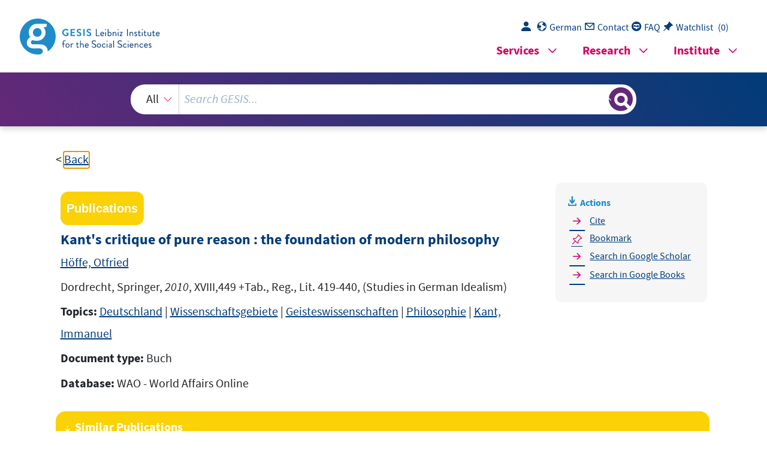

--- FILE ---
content_type: text/html; charset=UTF-8
request_url: https://search.gesis.org/services/get_stella_recommendation.php?doc_id=bszbw-wao-390284629&click_path=bszbw-wao-390284629&hostType=prod
body_size: 8159
content:
{"hits":{"total":{"value":10,"relation":"eq"},"hits":[{"_index":"gesis-22-01-2026-02-01-21","_id":"gesis-solis-00625227","_version":1,"_seq_no":355157,"_primary_term":1,"found":true,"_source":{"title":"Wissenschaftstheoretische Positionen : wie verh\u00e4lt sich die Soziologie zu ihrem Gegenstand?","id":"gesis-solis-00625227","date":"2014","date_recency":"2014","portal_url":"http:\/\/sowiport.gesis.org\/search\/id\/gesis-solis-00625227","type":"publication","person":["Kneer, Georg"],"person_sort":"Kneer","source":"In: Handbuch der Soziologie, J\u00f6rn Lamla <Hrsg.> ; Hartmut Rosa <Hrsg.> ; David Strecker <Hrsg.>, Konstanz, UVK Verl.-Ges., 2014, S. 45-60","links":[],"subtype":"in_proceedings","publisher":"GESIS","database":"SOLIS - Sozialwissenschaftliches Literaturinformationssystem","document_type":"Sammelwerksbeitrag","coreAuthor":["Kneer, Georg"],"coreSjahr":"2014","coreSverl":"UVK Verl.-Ges.","coreSatit":"Handbuch der Soziologie","coreSseries":["UTB : Soziologie"],"corePagerange":"45-60","coreIsbn":"978-3-8252-8601-9","coredoctypelitadd":["Aufsatz"],"coreLanguage":["Deutsch (DE)"],"coreSort":"Konstanz","data_source":"GESIS-Literaturpool","link_count":0,"gesis_own":1,"fulltext":0,"index_source":"OUTCITE","literature_collection":"GESIS-Literaturpool"},"system_type":"BASE","doc_rank":1,"rid":15126858},{"_index":"gesis-22-01-2026-02-01-21","_id":"fis-bildung-187066","_version":1,"_seq_no":347806,"_primary_term":1,"found":true,"_source":{"title":"Das Andere der Vernunft","id":"fis-bildung-187066","date":"1983","date_recency":"1983","portal_url":"http:\/\/sowiport.gesis.org\/search\/id\/fis-bildung-187066","type":"publication","topic":["Rationalit\u00e4t","Kant, Immanuel"],"person":["Boehme, Hartmut","Boehme, Gernot"],"person_sort":"BoehmeBoehme","source":"Frankfurt, Main, Suhrkamp, 1983, S. 515  : Illustrationen; Literaturangaben  S. 515-(516)","links":[{"label":"Volltext","link":"http:\/\/external.dandelon.com\/download\/attachments\/dandelon\/ids\/DE004A182197470B4199AC1257A8E00525C56.pdf"}],"subtype":"book","publisher":"DIPF","database":"FIS Bildung","document_type":"Buch","coreAuthor":["Boehme, Hartmut","Boehme, Gernot"],"corePublisher":"Suhrkamp","coreIsbn":"3-518-57630-5","coreLanguage":["Deutsch (DE)"],"data_source":"GESIS-Literaturpool","link_count":0,"gesis_own":1,"fulltext":1,"index_source":"OUTCITE","literature_collection":"GESIS-Literaturpool"},"system_type":"EXP","doc_rank":2,"rid":15126858},{"_index":"gesis-22-01-2026-02-01-21","_id":"gesis-ssoar-9035","_version":1,"_seq_no":28819,"_primary_term":1,"found":true,"_source":{"title":"Einleitung: Theories that matter. Zur Handlungswirksamkeit des sozialen Konstruktionismus","id":"gesis-ssoar-9035","date":"2008","date_recency":"2008","portal_url":"http:\/\/www.ssoar.info\/ssoar\/handle\/document\/9035","type":"publication","person":["Reichertz, Jo","Zielke, Barbara"],"person_sort":"ReichertzZielke","source":"In: Forum Qualitative Sozialforschung \/ Forum: Qualitative Social Research, 9, 2008, 1","links":[{"label":"URN","link":"http:\/\/nbn-resolving.de\/urn:nbn:de:0114-fqs0801D5Ed8"}],"subtype":"journal_article","document_type":"Zeitschriftenartikel","institutions":["FQS"],"coreAuthor":["Reichertz, Jo","Zielke, Barbara"],"coreSjahr":"2008","coreJournalTitle":"Forum Qualitative Sozialforschung \/ Forum: Qualitative Social Research","coreZsband":"9","coreZsnummer":"1","coreLanguage":"de","urn":"urn:nbn:de:0114-fqs0801D5Ed8","coreIssn":"1438-5627","data_source":"GESIS-SSOAR","index_source":"GESIS-SSOAR","database":"SSOAR - Social Science Open Access Repository","link_count":0,"gesis_own":1,"fulltext":1,"metadata_quality":10},"system_type":"BASE","doc_rank":3,"rid":15126858},{"_index":"gesis-22-01-2026-02-01-21","_id":"gesis-solis-00229732","_version":1,"_seq_no":352074,"_primary_term":1,"found":true,"_source":{"title":"Grenzverh\u00e4ltnisse : Kant und das 'Regulative Prinzip' in Wissenschaft und Philosophie","id":"gesis-solis-00229732","date":"1996","date_recency":"1996","abstract":"Gegen die insbesondere durch die analytische Philosophie (Strawson, Bennett u. a.) vorgetragene verk\u00fcrzte Interpretation von Immanuel Kants 'Kritik der reinen Vernunft' als einer wissenschaftstheoretischen Apologie der Newtonschen Physik setzt K\u00f6veker mit seiner Arbeit eine Rekonstruktion von Kants Theorie regulativer Vernunftprinzipien. Innerhalb derer erh\u00e4lt der 'notwendige Schein', den vernunftgeleitetes Denken produziert (die Ideen von Seele, Welt und Gott), eine Rehabilitation im kantischen Sinne. Die erkenntnistheoretische Spannung zwischen der prinzipiellen Offenheit des Erkenntnisprozesses und dem fragmentarischen Charakter menschlicher Wahrheitserkenntnis bedarf, das versucht K\u00f6veker mit Kant zu zeigen, einer regulativen Vermittlung, die vern\u00fcnftiges Denken nicht auf das Absolute als einer realen M\u00f6glichkeit richtet, sondern so tut, 'als ob es Gott g\u00e4be' (vgl. 165 ff.). Die Relevanz seiner Untersuchungsergebnisse veranschaulicht K\u00f6veker u. a. anhand einer Diskussion der Begr\u00fcndungsprobleme der modernen Diskursethik (Habermas \/ Apel). Gerade die vorgebrachte Utopiekritik (Wellmer) an der 'kontrafaktischen Antizipation einer idealen Sprechsituation', die zugleich 'Vorschein einer neuen Lebensform' (Habermas) sei, sieht K\u00f6veker dabei durch seine Arbeitsergebnisse best\u00e4tigt. In dieser utopiekritisch-vermittelnden Funktion kann mit K\u00f6veker die sozialwissenschaftliche Bedeutung einer kantischen Theorie regulativer Vernunftprinzipien gesehen werden. (ZPol, NOMOS)","portal_url":"http:\/\/sowiport.gesis.org\/search\/id\/gesis-solis-00229732","type":"publication","topic":["Kant, Immanuel","Wissenschaft","Philosophie","Vernunft","Erkenntnis","Erkenntnistheorie"],"person":["K\u00f6veker, Dietmar"],"person_sort":"K\u00f6veker","source":"Berlin, Duncker & Humblot, 1996, 325 S., (Philosophische Schriften)","links":[],"subtype":"book","publisher":"GESIS","database":"SOLIS - Sozialwissenschaftliches Literaturinformationssystem","document_type":"Buch","coreAuthor":["K\u00f6veker, Dietmar"],"corePublisher":"Duncker & Humblot","coreSseries":["Philosophische Schriften"],"coreIsbn":"3-428-08637-6","coredoctypelitadd":["Monographie"],"coreLanguage":["Deutsch (DE)"],"data_source":"GESIS-Literaturpool","link_count":0,"gesis_own":1,"fulltext":0,"index_source":"OUTCITE","literature_collection":"GESIS-Literaturpool"},"system_type":"EXP","doc_rank":4,"rid":15126858},{"_index":"gesis-22-01-2026-02-01-21","_id":"wzb-bib-121069","_version":1,"_seq_no":361151,"_primary_term":1,"found":true,"_source":{"title":"Gesellschaft und Freiheit. Zur soziologischen Analyse der Gegenwart","id":"wzb-bib-121069","date":"1965","date_recency":"1965","portal_url":"http:\/\/sowiport.gesis.org\/search\/id\/wzb-bib-121069","type":"publication","person":["Dahrendorf, Ralf"],"person_sort":"Dahrendorf","links":[],"publisher":"WZB","database":"WZB - Wissenschaftszentrum Berlin f\u00fcr Sozialforschung","coreAuthor":["Dahrendorf, Ralf"],"corePublisher":"Piper","data_source":"GESIS-Literaturpool","link_count":0,"gesis_own":1,"fulltext":0,"index_source":"OUTCITE","literature_collection":"GESIS-Literaturpool"},"system_type":"BASE","doc_rank":5,"rid":15126858},{"_index":"gesis-22-01-2026-02-01-21","_id":"gesis-solis-00246788","_version":1,"_seq_no":356097,"_primary_term":1,"found":true,"_source":{"title":"Immanuel Kant","id":"gesis-solis-00246788","date":"1996","date_recency":"1996","abstract":"\"H\u00f6ffe beschreibt klar und verst\u00e4ndlich Kants philosophische Entwicklung und Wirkungsgeschichte und entfaltet die Grundgedanken Kants von der Kritik der reinen Vernunft \u00fcber die Ethik, Rechts- und Geschichtsphilosophie bis zur Philosophie der Religion und der Kunst. In kritischer Auseinandersetzung zeigt H\u00f6ffe, warum Kants Denkentwurf auch heute noch herausfordert.\" (Autorenreferat)","portal_url":"http:\/\/sowiport.gesis.org\/search\/id\/gesis-solis-00246788","type":"publication","topic":["Kant, Immanuel","Ethik","Geschichtsphilosophie","Rechtsphilosophie","Religionsphilosophie","Kunst","Entwicklung"],"person":["H\u00f6ffe, Otfried"],"person_sort":"H\u00f6ffe","source":"M\u00fcnchen, Beck, 1996, 332 S.","links":[],"subtype":"book","publisher":"GESIS","database":"SOLIS - Sozialwissenschaftliches Literaturinformationssystem","document_type":"Buch","coreAuthor":["H\u00f6ffe, Otfried"],"coreEdition":"4., durchges. Aufl.","corePublisher":"Beck","coreIsbn":"3-406-08506-7","coredoctypelitadd":["Monographie"],"coreLanguage":["Deutsch (DE)"],"data_source":"GESIS-Literaturpool","link_count":0,"gesis_own":1,"fulltext":0,"index_source":"OUTCITE","literature_collection":"GESIS-Literaturpool"},"system_type":"EXP","doc_rank":6,"rid":15126858},{"_index":"gesis-22-01-2026-02-01-21","_id":"gesis-ssoar-36061","_version":2,"_seq_no":343109,"_primary_term":1,"found":true,"_source":{"title":"Einleitung: Die technische Natur der Gesellschaft - interpretatvie und konstruktivistische Zug\u00e4nge","id":"gesis-ssoar-36061","date":"2008","date_recency":"2008","portal_url":"http:\/\/www.ssoar.info\/ssoar\/handle\/document\/36061","type":"publication","person":["Kalthoff, Herbert","Flick, Uwe","Schimank, Uwe","Weyer, Johannes"],"person_sort":"KalthoffFlickSchimank","source":"In: Die Natur der Gesellschaft: Verhandlungen des 33. Kongresses der Deutschen Gesellschaft f\u00fcr Soziologie in Kassel 2006. Teilbd. 1 u. 2, Campus Verl., Frankfurt am Main, 2008, 687-688","links":[{"label":"URN","link":"http:\/\/nbn-resolving.de\/urn:nbn:de:0168-ssoar-360614"}],"subtype":"in_proceedings","publisher":"Campus Verl.","document_type":"Sammelwerksbeitrag","institutions":["DGS"],"coreAuthor":["Kalthoff, Herbert","Flick, Uwe","Schimank, Uwe","Weyer, Johannes"],"coreEditor":["Rehberg, Karl-Siegbert"],"coreSjahr":"2008","corePublisher":"Campus Verl.","coreSatit":"Die Natur der Gesellschaft: Verhandlungen des 33. Kongresses der Deutschen Gesellschaft f\u00fcr Soziologie in Kassel 2006. Teilbd. 1 u. 2","coreIsbn":"978-3-593-38440-5","publishLocation_str_mv":"Frankfurt am Main","coreLanguage":"de","urn":"urn:nbn:de:0168-ssoar-360614","data_source":"GESIS-SSOAR","index_source":"GESIS-SSOAR","database":"SSOAR - Social Science Open Access Repository","link_count":0,"gesis_own":1,"fulltext":1,"metadata_quality":10,"full_text":"                                   Einleitung: Die technische Natur der Gesellschaft interpretative und konstruktivistische Zug\u00e4nge  Herbert Kalthoff, Uwe Flick, Uwe Schimank und Johannes Weyer  Die Plenarveranstaltung diskutierte das Thema \u00bbDie technische Natur der Gesellschaft - interpretative und konstruktivistische Zug\u00e4nge\"; sie wurde von drei DGSund Gesellschaft. Wurde zun\u00e4chst die Natur immer tein-Aktion-Ansatz). Insbesondere die neuere Technikfoder rekonfigurieren. technische Dinge Einfluss auf soziale Lebenswelten dieser schafts- und Technikforschung\" und \u00bbMethoden der quIn der Soziologie ist die Auffassung relativ weit vei. Als  Juroren  wirkten  Thomas  Alkemeyer  (Oldenburg)  un(Berlin), denen an dieser Stelle herzlich gedankt sSektionen veranstaltet, und zwar den Sektionen \u00bbSozgetragen, dass technische Dinge einige  Felder  geradezu  auf:  Man  denke  etwa  an  die  gunserer sozialen Welt geworden. Diese These, dass dActor Network Theorysozialen Lebenswelten eine ganz eigene, konstitutivherauskristallisiert  (wie  etwa  die  sozialkonstruktiJahren in der deutschen und internationalen Soziolomitspielenstehen ist, ist in der Soziologie - und dies ist nieigene Beschaffenheit und Logik verf\u00fcgt, soziologisbedienungsfreundlich, smart.  Technik  immer  nat\u00fcrlicher,  das  hei\u00dft  eingebettet,  uten. In der Debatte um den Stellenwert der Technik dungen an \u00bbintelligente\" technische Wesen die Grenzkommen humanoider Roboter sowie der schrittweisen Dmit der technischen Optimierung und Perfektionierunan Transportsysteme.  Finanzm\u00e4rkte oder an Kommunikationstechnologien, aniologische Theorien\", \u00bbWissen- Common sense Hinzu kommt eine weitere Beobachtung: Seit einigen Aber gerade die Frage, wie eine Mitspielerin wie di alitativen Sozialforschung\".  ; sie sind, mit anderen Worten, Mitglieder d  Werner  Rammert  formulieren. Hiermit wird zugleich dem Umstand RechTechnology matterse Rolle spielt, dr\u00e4ngt sich f\u00fcr , eine akteurtheoretische Technikforschung oder derie Technik in verschiedenen lobal  vernetzte  Welt  der  - so l\u00e4sst sich dieses allgemeine Verst\u00e4ndnis, cht \u00fcberraschend - h\u00f6chst umstrit- nehmen, diese kodeterminieren  vistische  Technikforschung,  die  erbreitet, dass Technik oder  haben sich in den vergangenen ch zu konzipieren und zu ver- orschung hat das Verst\u00e4ndnis e Technik, die \u00fcber eine ganz  nsichtbar,  menschen\u00e4hnlich, gie unterschiedliche Ans\u00e4tze  en zwischen Natur, Technik  g des Menschen, dem Auf- chnischer, so wird nun die   die Intensivmedizin oder  elegation von Entschei- Jahren verschieben sich   Technik-nung   688  PLENUM : D IE  TECHNISCHE N ATUR  DER G ESELLSCHAFT  gesch\u00e4rft, Technik als soziale Handlung zu verstehen. In diesem Sinne ist Technik  durch das Wissen menschlicher Akteure figuriert, rahmt aber auch deren soziale  Praxis - \u009bstellt\u008b sie also im Sinne Martin Heideggers.   Es ist hier nicht der Ort, diese Debatte detailliert nachzuzeichnen. Eine wichtige  Differenz  dieser  Ans\u00e4tze  ist  jedoch  die  Frage,  wie der  Grad  der  Autonomie  technischer  Dinge  und  Entwicklungen  bestimmt  wird. Werden  das  Soziale  und  technische Dinge symmetrisiert wie in der Actor Network Theory, mit der Konsequenz, dass eine flache Akteursontologie zur\u00fcckbleibt? Oder bleiben die menschlichen Akteure und Institutionen die Gestalter und Interpreten technischer Dinge,  die ihre Welt kodeterminieren? Mit anderen Worten: Bleibt man der Idee treu, dass  die Soziologie das Soziale nur durch das Soziale erkl\u00e4ren kann - oder ver\u00e4ndert man  den Ausgangspunkt der soziologischen Forschung?   Jenseits dieser allgemeinen, grunds\u00e4tzlichen Aspekte dr\u00e4ngen sich spezifischere  Fragen in den Vordergrund. Wenn man beispielsweise davon ausgeht, dass Technik  zwischen  Akteuren  oder  Akteursgruppen  vermittelt,  dann  ist  diese  vermittelnde  Rolle der Technik zu spezifizieren. Wie und durch welche Mechanismen gelingt es  Technik, diese Vermittlung wahrzunehmen? Wenn man ferner davon ausgeht, dass  der Technik eine Kraft innewohnt, die den Alltag transformiert, dann ist diese ebenfalls empirisch und theoretisch zu bestimmen. Beide Aspekte beziehen sich auf die  Performativit\u00e4t der dinglichen und sozialen Welt, sowie auf die Medien, in denen  das Soziale und das Dingliche dargestellt werden.  Schlie\u00dflich: Wenn die Diagnose stimmt, dass sich die Grenze zwischen Technik  und Gesellschaft verschiebt, dann dr\u00e4ngen sich folgende Fragen auf: Kann die Soziologie die gegenw\u00e4rtige und zuk\u00fcnftige Gesellschaft noch mit den Kategorien beschreiben und erfassen, mit denen sie die Gesellschaft der Vergangenheit analysiert  hat? Welche theoretischen und empirischen Herausforderungen ergeben sich aus  der Grenzverschiebung von Natur, Technik und Gesellschaft? Die Vortr\u00e4ge, die im  Rahmen dieses Plenums gehalten wurden, setzen sich mit diesen Fragen auseinander. "},"system_type":"BASE","doc_rank":7,"rid":15126858},{"_index":"gesis-22-01-2026-02-01-21","_id":"gesis-solis-00092212","_version":1,"_seq_no":357284,"_primary_term":1,"found":true,"_source":{"title":"Das Andere der Vernunft : zur Entwicklung von Rationalit\u00e4tsstrukturen am Beispiel Kants","id":"gesis-solis-00092212","date":"1983","date_recency":"1983","abstract":"Das Buch versteht sich als ein Beitrag zur Dialektik der Aufkl\u00e4rung. Es analysiert an Leben und Werk des Immanuel Kant als der paradigmatischen Figur der deutschen Aufkl\u00e4rung die st\u00e4ndige Mitproduktion von Irrationalit\u00e4t in der Geschichte der Vernunft. Die Leistungen der Aufkl\u00e4rung wurden erkauft durch Abwehr, Ausgrenzung und Verdr\u00e4ngung \"des Anderen\" im menschlichen Leben: Natur, menschlicher Leib, Begehren, Gef\u00fchle, Unbewu\u00dftes. Dieses Buch schildert den sozio- und psychogenetischen Konstitutionszusammenhang, der das Denken der Aufkl\u00e4rung bestimmte. (MH2)","portal_url":"http:\/\/sowiport.gesis.org\/search\/id\/gesis-solis-00092212","type":"publication","topic":["Kant, Immanuel","Vernunft","Rationalit\u00e4t","Natur","Erkenntnis","Philosophie","Moral","psychische Faktoren","Herrschaft","soziale Faktoren","Zivilisation","Aufkl\u00e4rungszeitalter","18. Jahrhundert"],"person":["B\u00f6hme, Hartmut","B\u00f6hme, Gernot"],"person_sort":"B\u00f6hmeB\u00f6hme","source":"Frankfurt am Main, Suhrkamp, 1983, 516 S.","links":[],"subtype":"book","publisher":"GESIS","database":"SOLIS - Sozialwissenschaftliches Literaturinformationssystem","document_type":"Buch","coreAuthor":["B\u00f6hme, Hartmut","B\u00f6hme, Gernot"],"corePublisher":"Suhrkamp","coreIsbn":"3-518-57630-5","coredoctypelitadd":["Monographie"],"coreLanguage":["Deutsch (DE)"],"data_source":"GESIS-Literaturpool","link_count":0,"gesis_own":1,"fulltext":0,"index_source":"OUTCITE","literature_collection":"GESIS-Literaturpool"},"system_type":"EXP","doc_rank":8,"rid":15126858},{"_index":"gesis-22-01-2026-02-01-21","_id":"gesis-ssoar-36978","_version":2,"_seq_no":341911,"_primary_term":1,"found":true,"_source":{"title":"Wie viel (menschliche) Natur braucht die Soziologie? - Einleitung","id":"gesis-ssoar-36978","date":"2008","date_recency":"2008","portal_url":"http:\/\/www.ssoar.info\/ssoar\/handle\/document\/36978","type":"publication","person":["Fischer, Joachim","Schimank, Uwe"],"person_sort":"FischerSchimank","source":"In: Die Natur der Gesellschaft: Verhandlungen des 33. Kongresses der Deutschen Gesellschaft f\u00fcr Soziologie in Kassel 2006. Teilbd. 1 u. 2, Campus Verl., Frankfurt am Main, 2008, 1141-1142","links":[{"label":"URN","link":"http:\/\/nbn-resolving.de\/urn:nbn:de:0168-ssoar-369783"}],"subtype":"in_proceedings","publisher":"Campus Verl.","document_type":"Sammelwerksbeitrag","institutions":["DGS"],"coreAuthor":["Fischer, Joachim","Schimank, Uwe"],"coreEditor":["Rehberg, Karl-Siegbert"],"coreSjahr":"2008","corePublisher":"Campus Verl.","coreSatit":"Die Natur der Gesellschaft: Verhandlungen des 33. Kongresses der Deutschen Gesellschaft f\u00fcr Soziologie in Kassel 2006. Teilbd. 1 u. 2","publishLocation_str_mv":"Frankfurt am Main","coreLanguage":"de","urn":"urn:nbn:de:0168-ssoar-369783","data_source":"GESIS-SSOAR","index_source":"GESIS-SSOAR","database":"SSOAR - Social Science Open Access Repository","link_count":0,"gesis_own":1,"fulltext":1,"metadata_quality":10,"full_text":"                                   Wie viel (menschliche) Natur braucht die  Soziologie? - Einleitung  Joachim Fischer und Uwe Schimank  F\u00fcr die gegenw\u00e4rtige Soziologie erscheint die \u00bbNatur der Gesellschaft\" nur nach  Ma\u00dfgabe der \u00bbsozialen Konstruktion\" und ist auch nur innerhalb der soziologischen  Theoriekonzeptionen zug\u00e4nglich. Hier\u00fcber herrscht i   t der Natur - des \u00bbLebens\" - in argumentierenden Deutungen durchaus Gewicht, die zusetzen. m Beispiel der Psycho- und e zuspitzen: Wie viel (mensch-Soziologie in anderen Wissenschaften Erkl\u00e4rungsversbung  und  Erkl\u00e4rung  der  organischen  Natur  auch  die  Nschlie\u00dflich seiner Sozialit\u00e4t aus naturwissenschaftsenschaftlichen und gesellschaftlichen Debatten haben diese evolutionsbiologisch licher Sicht begreifen. In den wis-Kultursoziologie und Soziologische Theorie die FragSoziobiologie,  den  Neurowissenschaften  und  der  KognRenaissance anthropologischer Reflexionen, die sichder  Soziologie  auseinander- kritisch und theoretisch fun-itionsforschung  zugrunde esellschaftstheorie im R\u00fcck-iekonzepte und Praktiken der Biowissenschaften  kommt  es  in  den  Kultur-  und  Sozialiegen. Angesichts dieser Herausforderung der Theordiert  mit  dem  \u00bbsozio-kulturellen  Konstruktivismus\" wissenschaftlichen Theorierichtungen weitgehend Einihre spezifischen Emergenzannahmen; die kritische Gin  den  Blick  kommen,  inwiefern  verschiedene  soziololiche)  Natur  braucht  die  Soziologie?  Stellvertretend  f\u00fcr  die  Soziologie  will  das Plenum - wie in einem Gedankenexperiment - die Blickrichtung des \u00fcblichen Kon-struktivismus umdrehen und fragen: Wie viel (\u00bbunsozpten; die Systemtheorie \u00fcber Soziologie zulassen, aushalten, brauchen? Wie kann man - unter Mitber\u00fccksich-tigung der Evolutionsbiologie - die Durchschlagkrafiologische\") Natur kann die das Innere der Kultur, in das Faktum der Sozialit\u00e4t selber zum Thema machen, ohne das Bewusstsein der Kantischen Erkenntniskritik aufzugeben? Dabei soll mit Innerhalb dieses Spannungsfeldes will das gemeinsamimmer  bereits  auf  (implizite  oder  explizite)  biologAnnahmen \u00fcber die lebendige Natur und die \u00bbNatur de(etwas  die  Handlungstheorie  des  strukturtheoretischen  Individualismus  mit  der Orientierung an evolution\u00e4r verankerten Nutzenkonze lwissenschaften  zu  einer ische  und  anthropologische  e Plenum der Sektionen Seit Charles Darwins evolutionsbiologischem Paradig s Menschen\" rekurrieren  gische  Theorieangebote  n den unterschiedlichen sozial- igkeit.   uche, die \u00fcber die Beschrei- ma gibt es aber parallel zur  atur  des  Menschen  ein-  1142  PLENUM : W IE VIEL (MENSCHLICHE ) N ATUR BRAUCHT  DIE SOZIOLOGIE ?  griff auf Trieb- und Leidenserfahrungen). In jedem Fall wird immer schon - meist  unhinterfragt  -  auf  organismusbasierte  und  \u00bbmenschliche\"  Gesellschaft  Bezug  genommen und dabei ein sicheres Wissen vorausgesetzt, was Leben sei und wer ein  Mensch sei.  Ausgangspunkt  des  Plenums  ist  also  die  Doppelperspektivit\u00e4t  der  Formel  \u00bbNatur der Gesellschaft\". W\u00e4hrend Soziologie beansprucht, die sozio-kulturell vermittelte Konstruktion der Natur, damit auch des \u00bbGegenstandes\" jeder Natur- und  Biowissenschaft  (z.B.  wissenschaftssoziologisch)  aufzukl\u00e4ren  (\u00bbNatur  der  Gesellschaft\" hei\u00dft: die \u00bbNatur\" gibt es nur durch die Gesellschaft), erhebt in einer Parallelaktion die  Naturwissenschaft  in  Form  der  evolutionstheoretischen  (Psycho-,  Kultur-, Sozio-, Neuro-)Biologie den Erkenntnisanspruch, durch die Prinzipien der  lebendigen Natur hindurch auch die sozio-kulturelle Lebenswelt des Menschen zu  erkl\u00e4ren - einschlie\u00dflich des \u00bbGeistes\" und damit (kulturbiologisch) auch der Wissenschaft Soziologie (\u00bbNatur der Gesellschaft\" hei\u00dft: die \u00bbGesellschaft\" ist selbst  Natur). Zwischen diesen sichtbar gemachten Extremen der Perspektivierung ruft  das  Plenum  auch  die  bereits vorliegenden  soziologietheoretischen  Konzeptionen  auf, die mit der Doppelperspektivit\u00e4t der Formel \u00bbNatur der Gesellschaft\" bewusst  arbeiten und umgehen (Philosophische Anthropologie, Leibph\u00e4nomenologie, neuere Tendenzen in der Kritischen Theorie der Gesellschaft, Sozialbehaviourismus  Mead).   Bei seinem Versuch, die Doppelperspektivit\u00e4t der \u00bbNatur der Gesellschaft\" f\u00fcr  die Soziologie ernst zu nehmen, ist der Grundgedanke dieses Plenums vor allem mit  inspiriert durch die deutsche Denktradition der \u00bbPhilosophischen Anthropologie\".  Deren  Hauptprotagonisten  Max  Scheler,  Helmuth  Plessner  und  Arnold  Gehlen  waren zugleich in ihren Dekaden Schl\u00fcsselfiguren der Herausbildung der deutschen  Soziologie. Wie vermutlich keine andere Theoriebildung in der Soziologie hat diese  Theorierichtung die \u00bbNatur\", das \u00bbOrganische\", das \u00bbLeben\" und die \u00bbK\u00f6rperlichkeit\" des Menschen tief in ihre Kategorienbildung aufgenommen, in dem Vertrauen,  die Spezifika der soziokulturellen, menschlichen Lebenswelt so konstruktiv erreichen und ad\u00e4quater erforschen zu k\u00f6nnen.   Die Leitidee in der Soziologie m\u00fcsste sein, dass die verschiedenen Paradigmen  der Soziologischen Theorien subtiler und reflektierter gegen\u00fcber allen Kulturalismen, aber  auch  den  gegenw\u00e4rtigen  Herausforderungen der  Naturwissenschaften  und neuen Naturalismen gegen\u00fcber informierter als bisher argumentieren k\u00f6nnten,  wenn sie sich auf die Herausforderungen der \u00bbNatur\" der Gesellschaft einlassen.  "},"system_type":"BASE","doc_rank":9,"rid":15126858},{"_index":"gesis-22-01-2026-02-01-21","_id":"ubk-opac-LY000444253","_version":1,"_seq_no":354490,"_primary_term":1,"found":true,"_source":{"title":"Das Soziologische in Kants Erkenntniskritik : ein Beitrag zur Auseinandersetzung zwischen Naturalismus und Kritizismus","id":"ubk-opac-LY000444253","date":"1924","date_recency":"1924","portal_url":"http:\/\/sowiport.gesis.org\/search\/id\/ubk-opac-LY000444253","type":"publication","person":["Adler, Max"],"person_sort":"Adler","source":"Wien, Verl. d. Wiener Volksbuchhandl., 1924","links":[],"subtype":"book","publisher":"USB K\u00f6ln","database":"USB K\u00f6ln - Sondersammelgebiet Sozialwissenschaften","document_type":"Buch","coreAuthor":["Adler, Max"],"corePublisher":"Verl. d. Wiener Volksbuchhandl.","coreLanguage":["Deutsch (DE)"],"data_source":"GESIS-Literaturpool","link_count":0,"gesis_own":1,"fulltext":0,"index_source":"OUTCITE","literature_collection":"GESIS-Literaturpool"},"system_type":"EXP","doc_rank":10,"rid":15126858}]}}

--- FILE ---
content_type: text/html; charset=utf-8
request_url: https://search.gesis.org/services/APA.php?type=publication&docid=bszbw-wao-390284629&lang=en
body_size: 282
content:
Höffe, O.  (2010). Kant's critique of pure reason : the foundation of modern philosophy <i>Dordrecht, Springer, 2010, XVIII,449  +Tab., Reg., Lit.  419-440, (Studies in German Idealism)</i><br><br><a href="services/APA.php?type=publication&docid=bszbw-wao-390284629&lang=en&download=true" download="export.apa">Download citation</a>

--- FILE ---
content_type: text/html; charset=utf-8
request_url: https://search.gesis.org/services/APA.php?type=publication&docid=bszbw-wao-390284629&lang=en
body_size: 282
content:
Höffe, O.  (2010). Kant's critique of pure reason : the foundation of modern philosophy <i>Dordrecht, Springer, 2010, XVIII,449  +Tab., Reg., Lit.  419-440, (Studies in German Idealism)</i><br><br><a href="services/APA.php?type=publication&docid=bszbw-wao-390284629&lang=en&download=true" download="export.apa">Download citation</a>